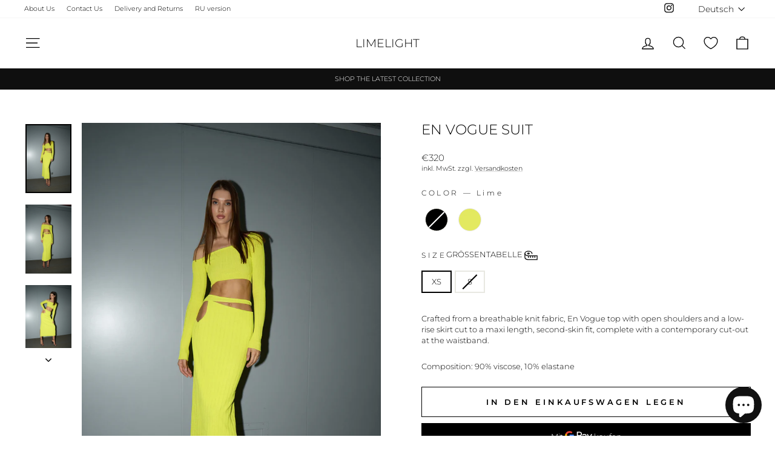

--- FILE ---
content_type: application/javascript
request_url: https://cdn.appmate.io/themecode/limelight-global/main/header-link.js?v=1702170301779169
body_size: -124
content:
export function inject({theme:e}){e.watch({selector:".site-nav__link--icon[href*='/cart']"},s=>{s.insertBefore(e.createComponent("wishlist-link",{props:{className:"wk-desktop",showIcon:!0,showText:!1,counter:{showNumber:!1,showBrackets:!1,hideWhenZero:!0,floating:"right"}}}))}),e.watch({selector:".icon-hamburger"},s=>{s.insertAfter(e.createComponent("wishlist-link",{props:{className:"wk-mobile",showIcon:!0,showText:!1,counter:{showNumber:!1,showBrackets:!1,hideWhenZero:!0,floating:"right"}}}))})}


--- FILE ---
content_type: text/javascript
request_url: https://cdn.starapps.studio/apps/vsk/limelight-global/data.js
body_size: 2214
content:
"use strict";"undefined"==typeof window.starapps_data&&(window.starapps_data={}),"undefined"==typeof window.starapps_data.product_groups&&(window.starapps_data.product_groups=[{"id":5722106,"products_preset_id":638454,"collections_swatch":"first_product_image","group_name":"Aggies dress colours","option_name":"Color","collections_preset_id":null,"display_position":"top","products_swatch":"custom_swatch","mobile_products_preset_id":638454,"mobile_products_swatch":"custom_swatch","mobile_collections_preset_id":null,"mobile_collections_swatch":"first_product_image","same_products_preset_for_mobile":true,"same_collections_preset_for_mobile":true,"option_values":[{"id":10241113981231,"option_value":"Rose","handle":"semitransparent-pink-dress","published":true,"swatch_src":"color","swatch_value":"#DBBBB0"},{"id":10290681446703,"option_value":"Red","handle":"aggies-semi-transparent-dress","published":true,"swatch_src":"color","swatch_value":"#C23C39"}]},{"id":3786222,"products_preset_id":638454,"collections_swatch":"first_product_image","group_name":"Alaise dress colours","option_name":"Color","collections_preset_id":null,"display_position":"top","products_swatch":"custom_swatch","mobile_products_preset_id":638454,"mobile_products_swatch":"custom_swatch","mobile_collections_preset_id":null,"mobile_collections_swatch":"first_product_image","same_products_preset_for_mobile":true,"same_collections_preset_for_mobile":true,"option_values":[{"id":9341753819439,"option_value":"White","handle":"alaise-dress-white","published":false,"swatch_src":"color","swatch_value":"#FFFFFF"},{"id":9341753917743,"option_value":"Beige","handle":"alaise-dress-beige","published":true,"swatch_src":"color","swatch_value":"#F5F5DC"}]},{"id":3786264,"products_preset_id":638454,"collections_swatch":"first_product_image","group_name":"Alya shorts colours","option_name":"Color","collections_preset_id":null,"display_position":"top","products_swatch":"custom_swatch","mobile_products_preset_id":638454,"mobile_products_swatch":"custom_swatch","mobile_collections_preset_id":null,"mobile_collections_swatch":"first_product_image","same_products_preset_for_mobile":true,"same_collections_preset_for_mobile":true,"option_values":[{"id":9341755687215,"option_value":"Beige","handle":"alya-shorts-beige","published":true,"swatch_src":"color","swatch_value":"#F5F5DC"},{"id":9341755621679,"option_value":"Black","handle":"alya-shorts-black","published":false,"swatch_src":"color","swatch_value":"#000000"}]},{"id":3786263,"products_preset_id":638454,"collections_swatch":"first_product_image","group_name":"Ariane skirt colours","option_name":"Color","collections_preset_id":null,"display_position":"top","products_swatch":"custom_swatch","mobile_products_preset_id":638454,"mobile_products_swatch":"custom_swatch","mobile_collections_preset_id":null,"mobile_collections_swatch":"first_product_image","same_products_preset_for_mobile":true,"same_collections_preset_for_mobile":true,"option_values":[{"id":9341755883823,"option_value":"White","handle":"ariane-skir-white","published":true,"swatch_src":"color","swatch_value":"#FFFFFF"},{"id":9341755818287,"option_value":"Black","handle":"ariane-skirt-black","published":true,"swatch_src":"color","swatch_value":"#000000"}]},{"id":3786266,"products_preset_id":638454,"collections_swatch":"first_product_image","group_name":"Ariane top colours","option_name":"Color","collections_preset_id":null,"display_position":"top","products_swatch":"custom_swatch","mobile_products_preset_id":638454,"mobile_products_swatch":"custom_swatch","mobile_collections_preset_id":null,"mobile_collections_swatch":"first_product_image","same_products_preset_for_mobile":true,"same_collections_preset_for_mobile":true,"option_values":[{"id":9341755425071,"option_value":"Black","handle":"ariane-top-black","published":false,"swatch_src":"color","swatch_value":"#000000"},{"id":9341755490607,"option_value":"White","handle":"ariane-top-white","published":true,"swatch_src":"color","swatch_value":"#FFFFFF"},{"id":9341755556143,"option_value":"Beige","handle":"ariane-top-beige","published":false,"swatch_src":"color","swatch_value":"#887A71"}]},{"id":3786257,"products_preset_id":638454,"collections_swatch":"first_product_image","group_name":"Aster jumpsuit colours","option_name":"Color","collections_preset_id":null,"display_position":"top","products_swatch":"custom_swatch","mobile_products_preset_id":638454,"mobile_products_swatch":"custom_swatch","mobile_collections_preset_id":null,"mobile_collections_swatch":"first_product_image","same_products_preset_for_mobile":true,"same_collections_preset_for_mobile":true,"option_values":[{"id":9341753393455,"option_value":"Black","handle":"aster-jumpsuit-black","published":true,"swatch_src":"color","swatch_value":"#000000"},{"id":9341753458991,"option_value":"White","handle":"aster-jumpsuit-white","published":true,"swatch_src":"color","swatch_value":"#FFFFFF"}]},{"id":3786239,"products_preset_id":638454,"collections_swatch":"first_product_image","group_name":"Balloon dress colours","option_name":"Color","collections_preset_id":null,"display_position":"top","products_swatch":"custom_swatch","mobile_products_preset_id":638454,"mobile_products_swatch":"custom_swatch","mobile_collections_preset_id":null,"mobile_collections_swatch":"first_product_image","same_products_preset_for_mobile":true,"same_collections_preset_for_mobile":true,"option_values":[{"id":9341752181039,"option_value":"Graphite","handle":"balloon-dress-graphite","published":true,"swatch_src":"color","swatch_value":"#131313"},{"id":9341752279343,"option_value":"Dark Green","handle":"balloon-dress-dark-woods","published":false,"swatch_src":"color","swatch_value":"#30312C"}]},{"id":5723771,"products_preset_id":638454,"collections_swatch":"first_product_image","group_name":"Balloon jumpsuit colours","option_name":"Color","collections_preset_id":null,"display_position":"top","products_swatch":"custom_swatch","mobile_products_preset_id":638454,"mobile_products_swatch":"custom_swatch","mobile_collections_preset_id":null,"mobile_collections_swatch":"first_product_image","same_products_preset_for_mobile":true,"same_collections_preset_for_mobile":true,"option_values":[{"id":10038297887023,"option_value":"White","handle":"balloon-jumpsuit","published":true,"swatch_src":"color","swatch_value":"#FFFFFF"},{"id":10123743887663,"option_value":"Black","handle":"balloon-jumpsuit-black","published":true,"swatch_src":"color","swatch_value":"#000000"}]},{"id":3786255,"products_preset_id":638454,"collections_swatch":"first_product_image","group_name":"Balloon skirt colours","option_name":"Color","collections_preset_id":null,"display_position":"top","products_swatch":"custom_swatch","mobile_products_preset_id":638454,"mobile_products_swatch":"custom_swatch","mobile_collections_preset_id":null,"mobile_collections_swatch":"first_product_image","same_products_preset_for_mobile":true,"same_collections_preset_for_mobile":true,"option_values":[{"id":9341753000239,"option_value":"Black","handle":"balloon-skirt-black","published":true,"swatch_src":"color","swatch_value":"#000000"},{"id":9341753065775,"option_value":"White","handle":"balloon-skirt-white","published":true,"swatch_src":"color","swatch_value":"#FFFFFF"}]},{"id":5722120,"products_preset_id":638454,"collections_swatch":"first_product_image","group_name":"Ciena dress colours","option_name":"Color","collections_preset_id":null,"display_position":"top","products_swatch":"custom_swatch","mobile_products_preset_id":638454,"mobile_products_swatch":"custom_swatch","mobile_collections_preset_id":null,"mobile_collections_swatch":"first_product_image","same_products_preset_for_mobile":true,"same_collections_preset_for_mobile":true,"option_values":[{"id":9341754442031,"option_value":"Rose","handle":"ciena-dress-rose","published":true,"swatch_src":"color","swatch_value":"#D9CDCF"},{"id":14797327008129,"option_value":"Red","handle":"ciena-dress-red","published":true,"swatch_src":"color","swatch_value":"#AD322A"}]},{"id":5721436,"products_preset_id":638454,"collections_swatch":"first_product_image","group_name":"Coat Aspen colours","option_name":"Color","collections_preset_id":null,"display_position":"top","products_swatch":"custom_swatch","mobile_products_preset_id":638454,"mobile_products_swatch":"custom_swatch","mobile_collections_preset_id":null,"mobile_collections_swatch":"first_product_image","same_products_preset_for_mobile":true,"same_collections_preset_for_mobile":true,"option_values":[{"id":10330621477167,"option_value":"Dark olive","handle":"coat-aspen-olive","published":true,"swatch_src":"color","swatch_value":"#544734"},{"id":10330621542703,"option_value":"Chocolate","handle":"coat-aspen-chocolate","published":false,"swatch_src":"color","swatch_value":"#552D26"}]},{"id":3822869,"products_preset_id":638454,"collections_swatch":"first_product_image","group_name":"Cutout leather jacket colours","option_name":"Color","collections_preset_id":null,"display_position":"top","products_swatch":"custom_swatch","mobile_products_preset_id":638454,"mobile_products_swatch":"custom_swatch","mobile_collections_preset_id":null,"mobile_collections_swatch":"first_product_image","same_products_preset_for_mobile":true,"same_collections_preset_for_mobile":true,"option_values":[{"id":9508751999279,"option_value":"Black","handle":"cutout-leather-jacket","published":false,"swatch_src":"color","swatch_value":"#000000"},{"id":9508795220271,"option_value":"Burgundy","handle":"cutout-leather-jacket-1","published":false,"swatch_src":"color","swatch_value":"#40141A"}]},{"id":3786262,"products_preset_id":638454,"collections_swatch":"first_product_image","group_name":"Diadem dress colours","option_name":"Color","collections_preset_id":null,"display_position":"top","products_swatch":"custom_swatch","mobile_products_preset_id":638454,"mobile_products_swatch":"custom_swatch","mobile_collections_preset_id":null,"mobile_collections_swatch":"first_product_image","same_products_preset_for_mobile":true,"same_collections_preset_for_mobile":true,"option_values":[{"id":9341754212655,"option_value":"Grey metallic","handle":"diadem-dress-grey-metallic","published":false,"swatch_src":"color","swatch_value":"#575C6C"},{"id":9341754310959,"option_value":"Gold","handle":"diadem-dress-gold","published":false,"swatch_src":"color","swatch_value":"#AD7757"}]},{"id":3786260,"products_preset_id":638454,"collections_swatch":"first_product_image","group_name":"Electra dress colours","option_name":"Color","collections_preset_id":null,"display_position":"top","products_swatch":"custom_swatch","mobile_products_preset_id":638454,"mobile_products_swatch":"custom_swatch","mobile_collections_preset_id":null,"mobile_collections_swatch":"first_product_image","same_products_preset_for_mobile":true,"same_collections_preset_for_mobile":true,"option_values":[{"id":9341754114351,"option_value":"Black","handle":"electra-dress-black","published":false,"swatch_src":"color","swatch_value":"#000000"},{"id":9341754179887,"option_value":"Dark blue","handle":"electra-dress-dark-blue","published":false,"swatch_src":"color","swatch_value":"#00224F"}]},{"id":3786258,"products_preset_id":638454,"collections_swatch":"first_product_image","group_name":"En vogue suit colours","option_name":"Color","collections_preset_id":null,"display_position":"top","products_swatch":"custom_swatch","mobile_products_preset_id":638454,"mobile_products_swatch":"custom_swatch","mobile_collections_preset_id":null,"mobile_collections_swatch":"first_product_image","same_products_preset_for_mobile":true,"same_collections_preset_for_mobile":true,"option_values":[{"id":9341753557295,"option_value":"Black","handle":"en-vogue-suit-black","published":true,"swatch_src":"color","swatch_value":"#000000"},{"id":9341753655599,"option_value":"Lime","handle":"en-vogu-suit-lime","published":true,"swatch_src":"color","swatch_value":"#E2E960"}]},{"id":3834221,"products_preset_id":638454,"collections_swatch":"first_product_image","group_name":"Higher sweater colours","option_name":"Color","collections_preset_id":null,"display_position":"top","products_swatch":"custom_swatch","mobile_products_preset_id":638454,"mobile_products_swatch":"custom_swatch","mobile_collections_preset_id":null,"mobile_collections_swatch":"first_product_image","same_products_preset_for_mobile":true,"same_collections_preset_for_mobile":true,"option_values":[{"id":9341752672559,"option_value":"Black","handle":"higher-sweater","published":true,"swatch_src":"color","swatch_value":"#000000"},{"id":9520630038831,"option_value":"Gray","handle":"higher-sweater-1","published":true,"swatch_src":"color","swatch_value":"#808080"}]},{"id":5722175,"products_preset_id":638454,"collections_swatch":"first_product_image","group_name":"Inei set colours","option_name":"Color","collections_preset_id":null,"display_position":"top","products_swatch":"custom_swatch","mobile_products_preset_id":638454,"mobile_products_swatch":"custom_swatch","mobile_collections_preset_id":null,"mobile_collections_swatch":"first_product_image","same_products_preset_for_mobile":true,"same_collections_preset_for_mobile":true,"option_values":[{"id":14794982293889,"option_value":"White","handle":"inei-set-white","published":true,"swatch_src":"color","swatch_value":"#FFFFFF"},{"id":14794984980865,"option_value":"Caramel","handle":"inei-set-caramel","published":true,"swatch_src":"color","swatch_value":"#C8A87C"}]},{"id":3786267,"products_preset_id":638454,"collections_swatch":"first_product_image","group_name":"Liliane jumpsuit white colours","option_name":"Color","collections_preset_id":null,"display_position":"top","products_swatch":"custom_swatch","mobile_products_preset_id":638454,"mobile_products_swatch":"custom_swatch","mobile_collections_preset_id":null,"mobile_collections_swatch":"first_product_image","same_products_preset_for_mobile":true,"same_collections_preset_for_mobile":true,"option_values":[{"id":9341755293999,"option_value":"White","handle":"liliane-jumpsuit-white","published":true,"swatch_src":"color","swatch_value":"#FFFFFF"},{"id":9341755195695,"option_value":"Black","handle":"liliane-jumpsuit-black","published":true,"swatch_src":"color","swatch_value":"#000000"}]},{"id":3786240,"products_preset_id":638454,"collections_swatch":"first_product_image","group_name":"Mermaid suit colours","option_name":"Color","collections_preset_id":null,"display_position":"top","products_swatch":"custom_swatch","mobile_products_preset_id":638454,"mobile_products_swatch":"custom_swatch","mobile_collections_preset_id":null,"mobile_collections_swatch":"first_product_image","same_products_preset_for_mobile":true,"same_collections_preset_for_mobile":true,"option_values":[{"id":9341752049967,"option_value":"Black","handle":"mermaid-suit-black","published":false,"swatch_src":"color","swatch_value":"#000000"},{"id":9341752082735,"option_value":"Pearl","handle":"mermaid-suit-pearl","published":true,"swatch_src":"color","swatch_value":"#D3CDC8"}]},{"id":5721445,"products_preset_id":638454,"collections_swatch":"first_product_image","group_name":"Midnight set colours","option_name":"Color","collections_preset_id":null,"display_position":"top","products_swatch":"custom_swatch","mobile_products_preset_id":638454,"mobile_products_swatch":"custom_swatch","mobile_collections_preset_id":null,"mobile_collections_swatch":"first_product_image","same_products_preset_for_mobile":true,"same_collections_preset_for_mobile":true,"option_values":[{"id":15065495470465,"option_value":"White","handle":"midnight-set-white","published":true,"swatch_src":"color","swatch_value":"#FFFFFF"},{"id":15065496125825,"option_value":"Black","handle":"midnight-set-black","published":true,"swatch_src":"color","swatch_value":"#000000"}]},{"id":5722097,"products_preset_id":638454,"collections_swatch":"first_product_image","group_name":"Necked lace dress colours","option_name":"Color","collections_preset_id":null,"display_position":"top","products_swatch":"custom_swatch","mobile_products_preset_id":638454,"mobile_products_swatch":"custom_swatch","mobile_collections_preset_id":null,"mobile_collections_swatch":"first_product_image","same_products_preset_for_mobile":true,"same_collections_preset_for_mobile":true,"option_values":[{"id":10241110180143,"option_value":"White","handle":"lace-dress-in-white","published":true,"swatch_src":"color","swatch_value":"#FFFFFF"},{"id":10241111884079,"option_value":"Black","handle":"lace-dress-in-black","published":true,"swatch_src":"color","swatch_value":"#000000"}]},{"id":3834217,"products_preset_id":638454,"collections_swatch":"first_product_image","group_name":"Pure dress colours","option_name":"Color","collections_preset_id":null,"display_position":"top","products_swatch":"custom_swatch","mobile_products_preset_id":638454,"mobile_products_swatch":"custom_swatch","mobile_collections_preset_id":null,"mobile_collections_swatch":"first_product_image","same_products_preset_for_mobile":true,"same_collections_preset_for_mobile":true,"option_values":[{"id":9341751820591,"option_value":"White","handle":"pure-dress","published":true,"swatch_src":"color","swatch_value":"#FFFFFF"},{"id":9520517054767,"option_value":"Black","handle":"pure-dress-black","published":true,"swatch_src":"color","swatch_value":"#000000"}]},{"id":5722137,"products_preset_id":638454,"collections_swatch":"first_product_image","group_name":"Sheer dress colours","option_name":"Color","collections_preset_id":null,"display_position":"top","products_swatch":"custom_swatch","mobile_products_preset_id":638454,"mobile_products_swatch":"custom_swatch","mobile_collections_preset_id":null,"mobile_collections_swatch":"first_product_image","same_products_preset_for_mobile":true,"same_collections_preset_for_mobile":true,"option_values":[{"id":9582837956911,"option_value":"White","handle":"sheer-dress-white","published":true,"swatch_src":"color","swatch_value":"#FFFFFF"},{"id":9704429879599,"option_value":"Black","handle":"sheer-dress-black","published":true,"swatch_src":"color","swatch_value":"#000000"}]},{"id":3834219,"products_preset_id":638454,"collections_swatch":"first_product_image","group_name":"Skater skirt colours","option_name":"Color","collections_preset_id":null,"display_position":"top","products_swatch":"custom_swatch","mobile_products_preset_id":638454,"mobile_products_swatch":"custom_swatch","mobile_collections_preset_id":null,"mobile_collections_swatch":"first_product_image","same_products_preset_for_mobile":true,"same_collections_preset_for_mobile":true,"option_values":[{"id":9341752574255,"option_value":"Black","handle":"skater-skirt","published":true,"swatch_src":"color","swatch_value":"#000000"},{"id":9520606511407,"option_value":"Gray","handle":"skater-skirt-1","published":false,"swatch_src":"color","swatch_value":"#808080"}]},{"id":5722071,"products_preset_id":638454,"collections_swatch":"first_product_image","group_name":"Triangle dress colours","option_name":"Color","collections_preset_id":null,"display_position":"top","products_swatch":"custom_swatch","mobile_products_preset_id":638454,"mobile_products_swatch":"custom_swatch","mobile_collections_preset_id":null,"mobile_collections_swatch":"first_product_image","same_products_preset_for_mobile":true,"same_collections_preset_for_mobile":true,"option_values":[{"id":10241115717935,"option_value":"Navy","handle":"long-dress-in-navy","published":true,"swatch_src":"color","swatch_value":"#272128"},{"id":10290686853423,"option_value":"Gold","handle":"triangle-dress","published":true,"swatch_src":"color","swatch_value":"#D2A764"},{"id":10298556383535,"option_value":"Caramel","handle":"triangle-dress-caramel","published":true,"swatch_src":"color","swatch_value":"#B1754E"}]},{"id":3834223,"products_preset_id":638454,"collections_swatch":"first_product_image","group_name":"Twilight suit colours","option_name":"Color","collections_preset_id":null,"display_position":"top","products_swatch":"custom_swatch","mobile_products_preset_id":638454,"mobile_products_swatch":"custom_swatch","mobile_collections_preset_id":null,"mobile_collections_swatch":"first_product_image","same_products_preset_for_mobile":true,"same_collections_preset_for_mobile":true,"option_values":[{"id":9582717403439,"option_value":"Midnight Blue","handle":"twilight-suit-1","published":false,"swatch_src":"color","swatch_value":"#0E2A35"}]},{"id":3834216,"products_preset_id":638454,"collections_swatch":"first_product_image","group_name":"Undine dress colours","option_name":"Color","collections_preset_id":null,"display_position":"top","products_swatch":"custom_swatch","mobile_products_preset_id":638454,"mobile_products_swatch":"custom_swatch","mobile_collections_preset_id":null,"mobile_collections_swatch":"first_product_image","same_products_preset_for_mobile":true,"same_collections_preset_for_mobile":true,"option_values":[{"id":9582807974191,"option_value":"Black","handle":"undine-dress","published":true,"swatch_src":"color","swatch_value":"#000000"},{"id":9508956602671,"option_value":"Beige","handle":"undine-dress-beige","published":true,"swatch_src":"color","swatch_value":"#F5F5DC"}]},{"id":5722159,"products_preset_id":638454,"collections_swatch":"first_product_image","group_name":"Zeya set colours","option_name":"Color","collections_preset_id":null,"display_position":"top","products_swatch":"custom_swatch","mobile_products_preset_id":638454,"mobile_products_swatch":"custom_swatch","mobile_collections_preset_id":null,"mobile_collections_swatch":"first_product_image","same_products_preset_for_mobile":true,"same_collections_preset_for_mobile":true,"option_values":[{"id":10241117389103,"option_value":"White","handle":"set-with-a-skirt-in-white","published":true,"swatch_src":"color","swatch_value":"#FFFFFF"},{"id":10241117847855,"option_value":"Black","handle":"set-with-a-skirt-in-black","published":true,"swatch_src":"color","swatch_value":"#000000"},{"id":10298553663791,"option_value":"Turquoise","handle":"zeya-set-turquoise","published":true,"swatch_src":"color","swatch_value":"#859A97"}]}],window.starapps_data.product_groups_chart={"semitransparent-pink-dress":[0],"aggies-semi-transparent-dress":[0],"alaise-dress-white":[1],"alaise-dress-beige":[1],"alya-shorts-beige":[2],"alya-shorts-black":[2],"ariane-skir-white":[3],"ariane-skirt-black":[3],"ariane-top-black":[4],"ariane-top-white":[4],"ariane-top-beige":[4],"aster-jumpsuit-black":[5],"aster-jumpsuit-white":[5],"balloon-dress-graphite":[6],"balloon-dress-dark-woods":[6],"balloon-jumpsuit":[7],"balloon-jumpsuit-black":[7],"balloon-skirt-black":[8],"balloon-skirt-white":[8],"ciena-dress-rose":[9],"ciena-dress-red":[9],"coat-aspen-olive":[10],"coat-aspen-chocolate":[10],"cutout-leather-jacket":[11],"cutout-leather-jacket-1":[11],"diadem-dress-grey-metallic":[12],"diadem-dress-gold":[12],"electra-dress-black":[13],"electra-dress-dark-blue":[13],"en-vogue-suit-black":[14],"en-vogu-suit-lime":[14],"higher-sweater":[15],"higher-sweater-1":[15],"inei-set-white":[16],"inei-set-caramel":[16],"liliane-jumpsuit-white":[17],"liliane-jumpsuit-black":[17],"mermaid-suit-black":[18],"mermaid-suit-pearl":[18],"midnight-set-white":[19],"midnight-set-black":[19],"lace-dress-in-white":[20],"lace-dress-in-black":[20],"pure-dress":[21],"pure-dress-black":[21],"sheer-dress-white":[22],"sheer-dress-black":[22],"skater-skirt":[23],"skater-skirt-1":[23],"long-dress-in-navy":[24],"triangle-dress":[24],"triangle-dress-caramel":[24],"twilight-suit-1":[25],"undine-dress":[26],"undine-dress-beige":[26],"set-with-a-skirt-in-white":[27],"set-with-a-skirt-in-black":[27],"zeya-set-turquoise":[27]});

--- FILE ---
content_type: text/javascript; charset=utf-8
request_url: https://en.limelightgirl.com/de/products/en-vogu-suit-lime.js
body_size: 281
content:
{"id":9341753655599,"title":"En vogue suit","handle":"en-vogu-suit-lime","description":"\n\u003cp\u003eCrafted from a breathable knit fabric, En Vogue top with open shoulders and a low-rise skirt cut to a maxi length, second-skin fit, complete with a contemporary cut-out at the waistband.\u003c\/p\u003e\n\u003cp\u003eComposition: 90% viscose, 10% elastane\u003c\/p\u003e","published_at":"2023-10-27T13:56:19+03:00","created_at":"2023-10-27T13:56:19+03:00","vendor":"LIMELIGHT","type":"Suit","tags":[],"price":32000,"price_min":32000,"price_max":32000,"available":true,"price_varies":false,"compare_at_price":null,"compare_at_price_min":0,"compare_at_price_max":0,"compare_at_price_varies":false,"variants":[{"id":47887987212591,"title":"XS \/ Lime","option1":"XS","option2":"Lime","option3":null,"sku":"","requires_shipping":true,"taxable":true,"featured_image":null,"available":true,"name":"En vogue suit - XS \/ Lime","public_title":"XS \/ Lime","options":["XS","Lime"],"price":32000,"weight":0,"compare_at_price":null,"inventory_management":"shopify","barcode":null,"requires_selling_plan":false,"selling_plan_allocations":[]},{"id":47887987245359,"title":"S \/ Lime","option1":"S","option2":"Lime","option3":null,"sku":"","requires_shipping":true,"taxable":true,"featured_image":null,"available":false,"name":"En vogue suit - S \/ Lime","public_title":"S \/ Lime","options":["S","Lime"],"price":32000,"weight":0,"compare_at_price":null,"inventory_management":"shopify","barcode":null,"requires_selling_plan":false,"selling_plan_allocations":[]}],"images":["\/\/cdn.shopify.com\/s\/files\/1\/0836\/6161\/9503\/files\/IMG_8673_2.jpg?v=1715282913","\/\/cdn.shopify.com\/s\/files\/1\/0836\/6161\/9503\/files\/IMG_8679_1.jpg?v=1715282913","\/\/cdn.shopify.com\/s\/files\/1\/0836\/6161\/9503\/files\/IMG_8677.jpg?v=1715282913","\/\/cdn.shopify.com\/s\/files\/1\/0836\/6161\/9503\/files\/IMG_8675_1.jpg?v=1715282913","\/\/cdn.shopify.com\/s\/files\/1\/0836\/6161\/9503\/files\/IMG_8675.jpg?v=1698998511"],"featured_image":"\/\/cdn.shopify.com\/s\/files\/1\/0836\/6161\/9503\/files\/IMG_8673_2.jpg?v=1715282913","options":[{"name":"Size","position":1,"values":["XS","S"]},{"name":"Color","position":2,"values":["Lime"]}],"url":"\/de\/products\/en-vogu-suit-lime","media":[{"alt":null,"id":35931201798447,"position":1,"preview_image":{"aspect_ratio":0.667,"height":4032,"width":2688,"src":"https:\/\/cdn.shopify.com\/s\/files\/1\/0836\/6161\/9503\/files\/IMG_8673_2.jpg?v=1715282913"},"aspect_ratio":0.667,"height":4032,"media_type":"image","src":"https:\/\/cdn.shopify.com\/s\/files\/1\/0836\/6161\/9503\/files\/IMG_8673_2.jpg?v=1715282913","width":2688},{"alt":null,"id":35931201732911,"position":2,"preview_image":{"aspect_ratio":0.667,"height":4032,"width":2688,"src":"https:\/\/cdn.shopify.com\/s\/files\/1\/0836\/6161\/9503\/files\/IMG_8679_1.jpg?v=1715282913"},"aspect_ratio":0.667,"height":4032,"media_type":"image","src":"https:\/\/cdn.shopify.com\/s\/files\/1\/0836\/6161\/9503\/files\/IMG_8679_1.jpg?v=1715282913","width":2688},{"alt":null,"id":35931201700143,"position":3,"preview_image":{"aspect_ratio":0.667,"height":4032,"width":2688,"src":"https:\/\/cdn.shopify.com\/s\/files\/1\/0836\/6161\/9503\/files\/IMG_8677.jpg?v=1715282913"},"aspect_ratio":0.667,"height":4032,"media_type":"image","src":"https:\/\/cdn.shopify.com\/s\/files\/1\/0836\/6161\/9503\/files\/IMG_8677.jpg?v=1715282913","width":2688},{"alt":null,"id":35931201765679,"position":4,"preview_image":{"aspect_ratio":0.667,"height":4032,"width":2688,"src":"https:\/\/cdn.shopify.com\/s\/files\/1\/0836\/6161\/9503\/files\/IMG_8675_1.jpg?v=1715282913"},"aspect_ratio":0.667,"height":4032,"media_type":"image","src":"https:\/\/cdn.shopify.com\/s\/files\/1\/0836\/6161\/9503\/files\/IMG_8675_1.jpg?v=1715282913","width":2688},{"alt":null,"id":35931201831215,"position":5,"preview_image":{"aspect_ratio":0.667,"height":4032,"width":2688,"src":"https:\/\/cdn.shopify.com\/s\/files\/1\/0836\/6161\/9503\/files\/IMG_8675.jpg?v=1698998511"},"aspect_ratio":0.667,"height":4032,"media_type":"image","src":"https:\/\/cdn.shopify.com\/s\/files\/1\/0836\/6161\/9503\/files\/IMG_8675.jpg?v=1698998511","width":2688}],"requires_selling_plan":false,"selling_plan_groups":[]}